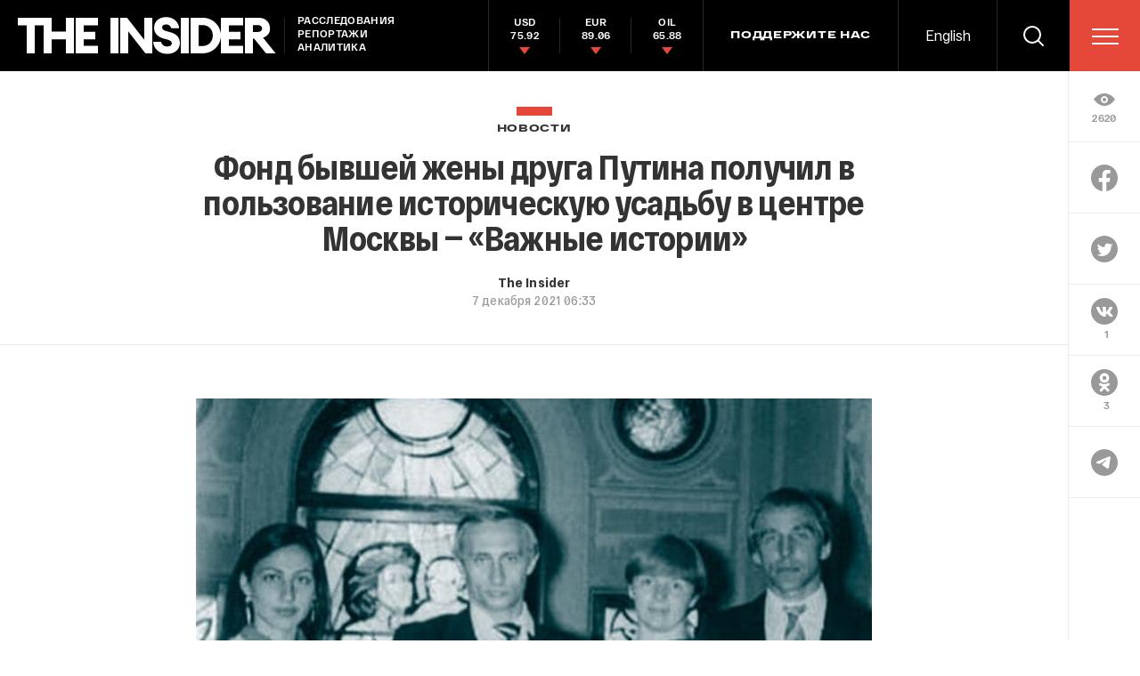

--- FILE ---
content_type: text/html; charset=utf-8
request_url: https://www.google.com/recaptcha/api2/anchor?ar=1&k=6LfXXlQrAAAAAJfFz-T9_R_zHKzorpYdeA7oEl5d&co=aHR0cHM6Ly90aGVpbnMucnU6NDQz&hl=en&v=PoyoqOPhxBO7pBk68S4YbpHZ&size=invisible&anchor-ms=20000&execute-ms=30000&cb=3sc1ogx9f24c
body_size: 49202
content:
<!DOCTYPE HTML><html dir="ltr" lang="en"><head><meta http-equiv="Content-Type" content="text/html; charset=UTF-8">
<meta http-equiv="X-UA-Compatible" content="IE=edge">
<title>reCAPTCHA</title>
<style type="text/css">
/* cyrillic-ext */
@font-face {
  font-family: 'Roboto';
  font-style: normal;
  font-weight: 400;
  font-stretch: 100%;
  src: url(//fonts.gstatic.com/s/roboto/v48/KFO7CnqEu92Fr1ME7kSn66aGLdTylUAMa3GUBHMdazTgWw.woff2) format('woff2');
  unicode-range: U+0460-052F, U+1C80-1C8A, U+20B4, U+2DE0-2DFF, U+A640-A69F, U+FE2E-FE2F;
}
/* cyrillic */
@font-face {
  font-family: 'Roboto';
  font-style: normal;
  font-weight: 400;
  font-stretch: 100%;
  src: url(//fonts.gstatic.com/s/roboto/v48/KFO7CnqEu92Fr1ME7kSn66aGLdTylUAMa3iUBHMdazTgWw.woff2) format('woff2');
  unicode-range: U+0301, U+0400-045F, U+0490-0491, U+04B0-04B1, U+2116;
}
/* greek-ext */
@font-face {
  font-family: 'Roboto';
  font-style: normal;
  font-weight: 400;
  font-stretch: 100%;
  src: url(//fonts.gstatic.com/s/roboto/v48/KFO7CnqEu92Fr1ME7kSn66aGLdTylUAMa3CUBHMdazTgWw.woff2) format('woff2');
  unicode-range: U+1F00-1FFF;
}
/* greek */
@font-face {
  font-family: 'Roboto';
  font-style: normal;
  font-weight: 400;
  font-stretch: 100%;
  src: url(//fonts.gstatic.com/s/roboto/v48/KFO7CnqEu92Fr1ME7kSn66aGLdTylUAMa3-UBHMdazTgWw.woff2) format('woff2');
  unicode-range: U+0370-0377, U+037A-037F, U+0384-038A, U+038C, U+038E-03A1, U+03A3-03FF;
}
/* math */
@font-face {
  font-family: 'Roboto';
  font-style: normal;
  font-weight: 400;
  font-stretch: 100%;
  src: url(//fonts.gstatic.com/s/roboto/v48/KFO7CnqEu92Fr1ME7kSn66aGLdTylUAMawCUBHMdazTgWw.woff2) format('woff2');
  unicode-range: U+0302-0303, U+0305, U+0307-0308, U+0310, U+0312, U+0315, U+031A, U+0326-0327, U+032C, U+032F-0330, U+0332-0333, U+0338, U+033A, U+0346, U+034D, U+0391-03A1, U+03A3-03A9, U+03B1-03C9, U+03D1, U+03D5-03D6, U+03F0-03F1, U+03F4-03F5, U+2016-2017, U+2034-2038, U+203C, U+2040, U+2043, U+2047, U+2050, U+2057, U+205F, U+2070-2071, U+2074-208E, U+2090-209C, U+20D0-20DC, U+20E1, U+20E5-20EF, U+2100-2112, U+2114-2115, U+2117-2121, U+2123-214F, U+2190, U+2192, U+2194-21AE, U+21B0-21E5, U+21F1-21F2, U+21F4-2211, U+2213-2214, U+2216-22FF, U+2308-230B, U+2310, U+2319, U+231C-2321, U+2336-237A, U+237C, U+2395, U+239B-23B7, U+23D0, U+23DC-23E1, U+2474-2475, U+25AF, U+25B3, U+25B7, U+25BD, U+25C1, U+25CA, U+25CC, U+25FB, U+266D-266F, U+27C0-27FF, U+2900-2AFF, U+2B0E-2B11, U+2B30-2B4C, U+2BFE, U+3030, U+FF5B, U+FF5D, U+1D400-1D7FF, U+1EE00-1EEFF;
}
/* symbols */
@font-face {
  font-family: 'Roboto';
  font-style: normal;
  font-weight: 400;
  font-stretch: 100%;
  src: url(//fonts.gstatic.com/s/roboto/v48/KFO7CnqEu92Fr1ME7kSn66aGLdTylUAMaxKUBHMdazTgWw.woff2) format('woff2');
  unicode-range: U+0001-000C, U+000E-001F, U+007F-009F, U+20DD-20E0, U+20E2-20E4, U+2150-218F, U+2190, U+2192, U+2194-2199, U+21AF, U+21E6-21F0, U+21F3, U+2218-2219, U+2299, U+22C4-22C6, U+2300-243F, U+2440-244A, U+2460-24FF, U+25A0-27BF, U+2800-28FF, U+2921-2922, U+2981, U+29BF, U+29EB, U+2B00-2BFF, U+4DC0-4DFF, U+FFF9-FFFB, U+10140-1018E, U+10190-1019C, U+101A0, U+101D0-101FD, U+102E0-102FB, U+10E60-10E7E, U+1D2C0-1D2D3, U+1D2E0-1D37F, U+1F000-1F0FF, U+1F100-1F1AD, U+1F1E6-1F1FF, U+1F30D-1F30F, U+1F315, U+1F31C, U+1F31E, U+1F320-1F32C, U+1F336, U+1F378, U+1F37D, U+1F382, U+1F393-1F39F, U+1F3A7-1F3A8, U+1F3AC-1F3AF, U+1F3C2, U+1F3C4-1F3C6, U+1F3CA-1F3CE, U+1F3D4-1F3E0, U+1F3ED, U+1F3F1-1F3F3, U+1F3F5-1F3F7, U+1F408, U+1F415, U+1F41F, U+1F426, U+1F43F, U+1F441-1F442, U+1F444, U+1F446-1F449, U+1F44C-1F44E, U+1F453, U+1F46A, U+1F47D, U+1F4A3, U+1F4B0, U+1F4B3, U+1F4B9, U+1F4BB, U+1F4BF, U+1F4C8-1F4CB, U+1F4D6, U+1F4DA, U+1F4DF, U+1F4E3-1F4E6, U+1F4EA-1F4ED, U+1F4F7, U+1F4F9-1F4FB, U+1F4FD-1F4FE, U+1F503, U+1F507-1F50B, U+1F50D, U+1F512-1F513, U+1F53E-1F54A, U+1F54F-1F5FA, U+1F610, U+1F650-1F67F, U+1F687, U+1F68D, U+1F691, U+1F694, U+1F698, U+1F6AD, U+1F6B2, U+1F6B9-1F6BA, U+1F6BC, U+1F6C6-1F6CF, U+1F6D3-1F6D7, U+1F6E0-1F6EA, U+1F6F0-1F6F3, U+1F6F7-1F6FC, U+1F700-1F7FF, U+1F800-1F80B, U+1F810-1F847, U+1F850-1F859, U+1F860-1F887, U+1F890-1F8AD, U+1F8B0-1F8BB, U+1F8C0-1F8C1, U+1F900-1F90B, U+1F93B, U+1F946, U+1F984, U+1F996, U+1F9E9, U+1FA00-1FA6F, U+1FA70-1FA7C, U+1FA80-1FA89, U+1FA8F-1FAC6, U+1FACE-1FADC, U+1FADF-1FAE9, U+1FAF0-1FAF8, U+1FB00-1FBFF;
}
/* vietnamese */
@font-face {
  font-family: 'Roboto';
  font-style: normal;
  font-weight: 400;
  font-stretch: 100%;
  src: url(//fonts.gstatic.com/s/roboto/v48/KFO7CnqEu92Fr1ME7kSn66aGLdTylUAMa3OUBHMdazTgWw.woff2) format('woff2');
  unicode-range: U+0102-0103, U+0110-0111, U+0128-0129, U+0168-0169, U+01A0-01A1, U+01AF-01B0, U+0300-0301, U+0303-0304, U+0308-0309, U+0323, U+0329, U+1EA0-1EF9, U+20AB;
}
/* latin-ext */
@font-face {
  font-family: 'Roboto';
  font-style: normal;
  font-weight: 400;
  font-stretch: 100%;
  src: url(//fonts.gstatic.com/s/roboto/v48/KFO7CnqEu92Fr1ME7kSn66aGLdTylUAMa3KUBHMdazTgWw.woff2) format('woff2');
  unicode-range: U+0100-02BA, U+02BD-02C5, U+02C7-02CC, U+02CE-02D7, U+02DD-02FF, U+0304, U+0308, U+0329, U+1D00-1DBF, U+1E00-1E9F, U+1EF2-1EFF, U+2020, U+20A0-20AB, U+20AD-20C0, U+2113, U+2C60-2C7F, U+A720-A7FF;
}
/* latin */
@font-face {
  font-family: 'Roboto';
  font-style: normal;
  font-weight: 400;
  font-stretch: 100%;
  src: url(//fonts.gstatic.com/s/roboto/v48/KFO7CnqEu92Fr1ME7kSn66aGLdTylUAMa3yUBHMdazQ.woff2) format('woff2');
  unicode-range: U+0000-00FF, U+0131, U+0152-0153, U+02BB-02BC, U+02C6, U+02DA, U+02DC, U+0304, U+0308, U+0329, U+2000-206F, U+20AC, U+2122, U+2191, U+2193, U+2212, U+2215, U+FEFF, U+FFFD;
}
/* cyrillic-ext */
@font-face {
  font-family: 'Roboto';
  font-style: normal;
  font-weight: 500;
  font-stretch: 100%;
  src: url(//fonts.gstatic.com/s/roboto/v48/KFO7CnqEu92Fr1ME7kSn66aGLdTylUAMa3GUBHMdazTgWw.woff2) format('woff2');
  unicode-range: U+0460-052F, U+1C80-1C8A, U+20B4, U+2DE0-2DFF, U+A640-A69F, U+FE2E-FE2F;
}
/* cyrillic */
@font-face {
  font-family: 'Roboto';
  font-style: normal;
  font-weight: 500;
  font-stretch: 100%;
  src: url(//fonts.gstatic.com/s/roboto/v48/KFO7CnqEu92Fr1ME7kSn66aGLdTylUAMa3iUBHMdazTgWw.woff2) format('woff2');
  unicode-range: U+0301, U+0400-045F, U+0490-0491, U+04B0-04B1, U+2116;
}
/* greek-ext */
@font-face {
  font-family: 'Roboto';
  font-style: normal;
  font-weight: 500;
  font-stretch: 100%;
  src: url(//fonts.gstatic.com/s/roboto/v48/KFO7CnqEu92Fr1ME7kSn66aGLdTylUAMa3CUBHMdazTgWw.woff2) format('woff2');
  unicode-range: U+1F00-1FFF;
}
/* greek */
@font-face {
  font-family: 'Roboto';
  font-style: normal;
  font-weight: 500;
  font-stretch: 100%;
  src: url(//fonts.gstatic.com/s/roboto/v48/KFO7CnqEu92Fr1ME7kSn66aGLdTylUAMa3-UBHMdazTgWw.woff2) format('woff2');
  unicode-range: U+0370-0377, U+037A-037F, U+0384-038A, U+038C, U+038E-03A1, U+03A3-03FF;
}
/* math */
@font-face {
  font-family: 'Roboto';
  font-style: normal;
  font-weight: 500;
  font-stretch: 100%;
  src: url(//fonts.gstatic.com/s/roboto/v48/KFO7CnqEu92Fr1ME7kSn66aGLdTylUAMawCUBHMdazTgWw.woff2) format('woff2');
  unicode-range: U+0302-0303, U+0305, U+0307-0308, U+0310, U+0312, U+0315, U+031A, U+0326-0327, U+032C, U+032F-0330, U+0332-0333, U+0338, U+033A, U+0346, U+034D, U+0391-03A1, U+03A3-03A9, U+03B1-03C9, U+03D1, U+03D5-03D6, U+03F0-03F1, U+03F4-03F5, U+2016-2017, U+2034-2038, U+203C, U+2040, U+2043, U+2047, U+2050, U+2057, U+205F, U+2070-2071, U+2074-208E, U+2090-209C, U+20D0-20DC, U+20E1, U+20E5-20EF, U+2100-2112, U+2114-2115, U+2117-2121, U+2123-214F, U+2190, U+2192, U+2194-21AE, U+21B0-21E5, U+21F1-21F2, U+21F4-2211, U+2213-2214, U+2216-22FF, U+2308-230B, U+2310, U+2319, U+231C-2321, U+2336-237A, U+237C, U+2395, U+239B-23B7, U+23D0, U+23DC-23E1, U+2474-2475, U+25AF, U+25B3, U+25B7, U+25BD, U+25C1, U+25CA, U+25CC, U+25FB, U+266D-266F, U+27C0-27FF, U+2900-2AFF, U+2B0E-2B11, U+2B30-2B4C, U+2BFE, U+3030, U+FF5B, U+FF5D, U+1D400-1D7FF, U+1EE00-1EEFF;
}
/* symbols */
@font-face {
  font-family: 'Roboto';
  font-style: normal;
  font-weight: 500;
  font-stretch: 100%;
  src: url(//fonts.gstatic.com/s/roboto/v48/KFO7CnqEu92Fr1ME7kSn66aGLdTylUAMaxKUBHMdazTgWw.woff2) format('woff2');
  unicode-range: U+0001-000C, U+000E-001F, U+007F-009F, U+20DD-20E0, U+20E2-20E4, U+2150-218F, U+2190, U+2192, U+2194-2199, U+21AF, U+21E6-21F0, U+21F3, U+2218-2219, U+2299, U+22C4-22C6, U+2300-243F, U+2440-244A, U+2460-24FF, U+25A0-27BF, U+2800-28FF, U+2921-2922, U+2981, U+29BF, U+29EB, U+2B00-2BFF, U+4DC0-4DFF, U+FFF9-FFFB, U+10140-1018E, U+10190-1019C, U+101A0, U+101D0-101FD, U+102E0-102FB, U+10E60-10E7E, U+1D2C0-1D2D3, U+1D2E0-1D37F, U+1F000-1F0FF, U+1F100-1F1AD, U+1F1E6-1F1FF, U+1F30D-1F30F, U+1F315, U+1F31C, U+1F31E, U+1F320-1F32C, U+1F336, U+1F378, U+1F37D, U+1F382, U+1F393-1F39F, U+1F3A7-1F3A8, U+1F3AC-1F3AF, U+1F3C2, U+1F3C4-1F3C6, U+1F3CA-1F3CE, U+1F3D4-1F3E0, U+1F3ED, U+1F3F1-1F3F3, U+1F3F5-1F3F7, U+1F408, U+1F415, U+1F41F, U+1F426, U+1F43F, U+1F441-1F442, U+1F444, U+1F446-1F449, U+1F44C-1F44E, U+1F453, U+1F46A, U+1F47D, U+1F4A3, U+1F4B0, U+1F4B3, U+1F4B9, U+1F4BB, U+1F4BF, U+1F4C8-1F4CB, U+1F4D6, U+1F4DA, U+1F4DF, U+1F4E3-1F4E6, U+1F4EA-1F4ED, U+1F4F7, U+1F4F9-1F4FB, U+1F4FD-1F4FE, U+1F503, U+1F507-1F50B, U+1F50D, U+1F512-1F513, U+1F53E-1F54A, U+1F54F-1F5FA, U+1F610, U+1F650-1F67F, U+1F687, U+1F68D, U+1F691, U+1F694, U+1F698, U+1F6AD, U+1F6B2, U+1F6B9-1F6BA, U+1F6BC, U+1F6C6-1F6CF, U+1F6D3-1F6D7, U+1F6E0-1F6EA, U+1F6F0-1F6F3, U+1F6F7-1F6FC, U+1F700-1F7FF, U+1F800-1F80B, U+1F810-1F847, U+1F850-1F859, U+1F860-1F887, U+1F890-1F8AD, U+1F8B0-1F8BB, U+1F8C0-1F8C1, U+1F900-1F90B, U+1F93B, U+1F946, U+1F984, U+1F996, U+1F9E9, U+1FA00-1FA6F, U+1FA70-1FA7C, U+1FA80-1FA89, U+1FA8F-1FAC6, U+1FACE-1FADC, U+1FADF-1FAE9, U+1FAF0-1FAF8, U+1FB00-1FBFF;
}
/* vietnamese */
@font-face {
  font-family: 'Roboto';
  font-style: normal;
  font-weight: 500;
  font-stretch: 100%;
  src: url(//fonts.gstatic.com/s/roboto/v48/KFO7CnqEu92Fr1ME7kSn66aGLdTylUAMa3OUBHMdazTgWw.woff2) format('woff2');
  unicode-range: U+0102-0103, U+0110-0111, U+0128-0129, U+0168-0169, U+01A0-01A1, U+01AF-01B0, U+0300-0301, U+0303-0304, U+0308-0309, U+0323, U+0329, U+1EA0-1EF9, U+20AB;
}
/* latin-ext */
@font-face {
  font-family: 'Roboto';
  font-style: normal;
  font-weight: 500;
  font-stretch: 100%;
  src: url(//fonts.gstatic.com/s/roboto/v48/KFO7CnqEu92Fr1ME7kSn66aGLdTylUAMa3KUBHMdazTgWw.woff2) format('woff2');
  unicode-range: U+0100-02BA, U+02BD-02C5, U+02C7-02CC, U+02CE-02D7, U+02DD-02FF, U+0304, U+0308, U+0329, U+1D00-1DBF, U+1E00-1E9F, U+1EF2-1EFF, U+2020, U+20A0-20AB, U+20AD-20C0, U+2113, U+2C60-2C7F, U+A720-A7FF;
}
/* latin */
@font-face {
  font-family: 'Roboto';
  font-style: normal;
  font-weight: 500;
  font-stretch: 100%;
  src: url(//fonts.gstatic.com/s/roboto/v48/KFO7CnqEu92Fr1ME7kSn66aGLdTylUAMa3yUBHMdazQ.woff2) format('woff2');
  unicode-range: U+0000-00FF, U+0131, U+0152-0153, U+02BB-02BC, U+02C6, U+02DA, U+02DC, U+0304, U+0308, U+0329, U+2000-206F, U+20AC, U+2122, U+2191, U+2193, U+2212, U+2215, U+FEFF, U+FFFD;
}
/* cyrillic-ext */
@font-face {
  font-family: 'Roboto';
  font-style: normal;
  font-weight: 900;
  font-stretch: 100%;
  src: url(//fonts.gstatic.com/s/roboto/v48/KFO7CnqEu92Fr1ME7kSn66aGLdTylUAMa3GUBHMdazTgWw.woff2) format('woff2');
  unicode-range: U+0460-052F, U+1C80-1C8A, U+20B4, U+2DE0-2DFF, U+A640-A69F, U+FE2E-FE2F;
}
/* cyrillic */
@font-face {
  font-family: 'Roboto';
  font-style: normal;
  font-weight: 900;
  font-stretch: 100%;
  src: url(//fonts.gstatic.com/s/roboto/v48/KFO7CnqEu92Fr1ME7kSn66aGLdTylUAMa3iUBHMdazTgWw.woff2) format('woff2');
  unicode-range: U+0301, U+0400-045F, U+0490-0491, U+04B0-04B1, U+2116;
}
/* greek-ext */
@font-face {
  font-family: 'Roboto';
  font-style: normal;
  font-weight: 900;
  font-stretch: 100%;
  src: url(//fonts.gstatic.com/s/roboto/v48/KFO7CnqEu92Fr1ME7kSn66aGLdTylUAMa3CUBHMdazTgWw.woff2) format('woff2');
  unicode-range: U+1F00-1FFF;
}
/* greek */
@font-face {
  font-family: 'Roboto';
  font-style: normal;
  font-weight: 900;
  font-stretch: 100%;
  src: url(//fonts.gstatic.com/s/roboto/v48/KFO7CnqEu92Fr1ME7kSn66aGLdTylUAMa3-UBHMdazTgWw.woff2) format('woff2');
  unicode-range: U+0370-0377, U+037A-037F, U+0384-038A, U+038C, U+038E-03A1, U+03A3-03FF;
}
/* math */
@font-face {
  font-family: 'Roboto';
  font-style: normal;
  font-weight: 900;
  font-stretch: 100%;
  src: url(//fonts.gstatic.com/s/roboto/v48/KFO7CnqEu92Fr1ME7kSn66aGLdTylUAMawCUBHMdazTgWw.woff2) format('woff2');
  unicode-range: U+0302-0303, U+0305, U+0307-0308, U+0310, U+0312, U+0315, U+031A, U+0326-0327, U+032C, U+032F-0330, U+0332-0333, U+0338, U+033A, U+0346, U+034D, U+0391-03A1, U+03A3-03A9, U+03B1-03C9, U+03D1, U+03D5-03D6, U+03F0-03F1, U+03F4-03F5, U+2016-2017, U+2034-2038, U+203C, U+2040, U+2043, U+2047, U+2050, U+2057, U+205F, U+2070-2071, U+2074-208E, U+2090-209C, U+20D0-20DC, U+20E1, U+20E5-20EF, U+2100-2112, U+2114-2115, U+2117-2121, U+2123-214F, U+2190, U+2192, U+2194-21AE, U+21B0-21E5, U+21F1-21F2, U+21F4-2211, U+2213-2214, U+2216-22FF, U+2308-230B, U+2310, U+2319, U+231C-2321, U+2336-237A, U+237C, U+2395, U+239B-23B7, U+23D0, U+23DC-23E1, U+2474-2475, U+25AF, U+25B3, U+25B7, U+25BD, U+25C1, U+25CA, U+25CC, U+25FB, U+266D-266F, U+27C0-27FF, U+2900-2AFF, U+2B0E-2B11, U+2B30-2B4C, U+2BFE, U+3030, U+FF5B, U+FF5D, U+1D400-1D7FF, U+1EE00-1EEFF;
}
/* symbols */
@font-face {
  font-family: 'Roboto';
  font-style: normal;
  font-weight: 900;
  font-stretch: 100%;
  src: url(//fonts.gstatic.com/s/roboto/v48/KFO7CnqEu92Fr1ME7kSn66aGLdTylUAMaxKUBHMdazTgWw.woff2) format('woff2');
  unicode-range: U+0001-000C, U+000E-001F, U+007F-009F, U+20DD-20E0, U+20E2-20E4, U+2150-218F, U+2190, U+2192, U+2194-2199, U+21AF, U+21E6-21F0, U+21F3, U+2218-2219, U+2299, U+22C4-22C6, U+2300-243F, U+2440-244A, U+2460-24FF, U+25A0-27BF, U+2800-28FF, U+2921-2922, U+2981, U+29BF, U+29EB, U+2B00-2BFF, U+4DC0-4DFF, U+FFF9-FFFB, U+10140-1018E, U+10190-1019C, U+101A0, U+101D0-101FD, U+102E0-102FB, U+10E60-10E7E, U+1D2C0-1D2D3, U+1D2E0-1D37F, U+1F000-1F0FF, U+1F100-1F1AD, U+1F1E6-1F1FF, U+1F30D-1F30F, U+1F315, U+1F31C, U+1F31E, U+1F320-1F32C, U+1F336, U+1F378, U+1F37D, U+1F382, U+1F393-1F39F, U+1F3A7-1F3A8, U+1F3AC-1F3AF, U+1F3C2, U+1F3C4-1F3C6, U+1F3CA-1F3CE, U+1F3D4-1F3E0, U+1F3ED, U+1F3F1-1F3F3, U+1F3F5-1F3F7, U+1F408, U+1F415, U+1F41F, U+1F426, U+1F43F, U+1F441-1F442, U+1F444, U+1F446-1F449, U+1F44C-1F44E, U+1F453, U+1F46A, U+1F47D, U+1F4A3, U+1F4B0, U+1F4B3, U+1F4B9, U+1F4BB, U+1F4BF, U+1F4C8-1F4CB, U+1F4D6, U+1F4DA, U+1F4DF, U+1F4E3-1F4E6, U+1F4EA-1F4ED, U+1F4F7, U+1F4F9-1F4FB, U+1F4FD-1F4FE, U+1F503, U+1F507-1F50B, U+1F50D, U+1F512-1F513, U+1F53E-1F54A, U+1F54F-1F5FA, U+1F610, U+1F650-1F67F, U+1F687, U+1F68D, U+1F691, U+1F694, U+1F698, U+1F6AD, U+1F6B2, U+1F6B9-1F6BA, U+1F6BC, U+1F6C6-1F6CF, U+1F6D3-1F6D7, U+1F6E0-1F6EA, U+1F6F0-1F6F3, U+1F6F7-1F6FC, U+1F700-1F7FF, U+1F800-1F80B, U+1F810-1F847, U+1F850-1F859, U+1F860-1F887, U+1F890-1F8AD, U+1F8B0-1F8BB, U+1F8C0-1F8C1, U+1F900-1F90B, U+1F93B, U+1F946, U+1F984, U+1F996, U+1F9E9, U+1FA00-1FA6F, U+1FA70-1FA7C, U+1FA80-1FA89, U+1FA8F-1FAC6, U+1FACE-1FADC, U+1FADF-1FAE9, U+1FAF0-1FAF8, U+1FB00-1FBFF;
}
/* vietnamese */
@font-face {
  font-family: 'Roboto';
  font-style: normal;
  font-weight: 900;
  font-stretch: 100%;
  src: url(//fonts.gstatic.com/s/roboto/v48/KFO7CnqEu92Fr1ME7kSn66aGLdTylUAMa3OUBHMdazTgWw.woff2) format('woff2');
  unicode-range: U+0102-0103, U+0110-0111, U+0128-0129, U+0168-0169, U+01A0-01A1, U+01AF-01B0, U+0300-0301, U+0303-0304, U+0308-0309, U+0323, U+0329, U+1EA0-1EF9, U+20AB;
}
/* latin-ext */
@font-face {
  font-family: 'Roboto';
  font-style: normal;
  font-weight: 900;
  font-stretch: 100%;
  src: url(//fonts.gstatic.com/s/roboto/v48/KFO7CnqEu92Fr1ME7kSn66aGLdTylUAMa3KUBHMdazTgWw.woff2) format('woff2');
  unicode-range: U+0100-02BA, U+02BD-02C5, U+02C7-02CC, U+02CE-02D7, U+02DD-02FF, U+0304, U+0308, U+0329, U+1D00-1DBF, U+1E00-1E9F, U+1EF2-1EFF, U+2020, U+20A0-20AB, U+20AD-20C0, U+2113, U+2C60-2C7F, U+A720-A7FF;
}
/* latin */
@font-face {
  font-family: 'Roboto';
  font-style: normal;
  font-weight: 900;
  font-stretch: 100%;
  src: url(//fonts.gstatic.com/s/roboto/v48/KFO7CnqEu92Fr1ME7kSn66aGLdTylUAMa3yUBHMdazQ.woff2) format('woff2');
  unicode-range: U+0000-00FF, U+0131, U+0152-0153, U+02BB-02BC, U+02C6, U+02DA, U+02DC, U+0304, U+0308, U+0329, U+2000-206F, U+20AC, U+2122, U+2191, U+2193, U+2212, U+2215, U+FEFF, U+FFFD;
}

</style>
<link rel="stylesheet" type="text/css" href="https://www.gstatic.com/recaptcha/releases/PoyoqOPhxBO7pBk68S4YbpHZ/styles__ltr.css">
<script nonce="owVJ44YZZ5sJd-2jXKDM9Q" type="text/javascript">window['__recaptcha_api'] = 'https://www.google.com/recaptcha/api2/';</script>
<script type="text/javascript" src="https://www.gstatic.com/recaptcha/releases/PoyoqOPhxBO7pBk68S4YbpHZ/recaptcha__en.js" nonce="owVJ44YZZ5sJd-2jXKDM9Q">
      
    </script></head>
<body><div id="rc-anchor-alert" class="rc-anchor-alert"></div>
<input type="hidden" id="recaptcha-token" value="[base64]">
<script type="text/javascript" nonce="owVJ44YZZ5sJd-2jXKDM9Q">
      recaptcha.anchor.Main.init("[\x22ainput\x22,[\x22bgdata\x22,\x22\x22,\[base64]/[base64]/[base64]/ZyhXLGgpOnEoW04sMjEsbF0sVywwKSxoKSxmYWxzZSxmYWxzZSl9Y2F0Y2goayl7RygzNTgsVyk/[base64]/[base64]/[base64]/[base64]/[base64]/[base64]/[base64]/bmV3IEJbT10oRFswXSk6dz09Mj9uZXcgQltPXShEWzBdLERbMV0pOnc9PTM/bmV3IEJbT10oRFswXSxEWzFdLERbMl0pOnc9PTQ/[base64]/[base64]/[base64]/[base64]/[base64]\\u003d\x22,\[base64]\x22,\[base64]/wpALw6fDgMKrSArDrg7Cpz7Cj8OyesO/TcKqGsOYZ8OTOsKaOjZtXAHClcKjD8OQwo0lLhIjOcOxwqhzCcO1NcO/KsKlwpvDt8OOwo8gacOwDyrClzzDpkHCiWDCvEd7wqUSSVMQTMKqwpXDqWfDlg4jw5fCpGDDqMOye8KSwodpwo/DqsK1wqodwoTChMKiw5xVw6x2wobDnMOkw5/CkzHDmQrCi8ODWSTCnMKzCsOwwqHCjGzDkcKIw4Rpb8Ksw6MHE8OJRsKPwpYYIMKkw7PDm8O/YCjCuFLDlUY8wpUkS1tEAQTDuXDCrcOoCwV1w5Ecwq9fw6vDq8K1w5caCMK/w55pwrQ/wqfCoR/DhmPCrMK4w53Dm0/CjsO4wrrCuyPCv8OHV8K2AhDChTrCt1nDtMOCCXBbwpvDlMOOw7ZMczdewoPDuWnDgMKJRxDCpMOWw5DCksKEwrvCjcK1wqsYwpbCslvClgPCs0DDvcKGDArDgsKaPsOuQMOyP0llw77Cg13DkCkfw5zCgsOAwotPPcKaMTB/O8KIw4U+worCssOJEsKBVQp1wpvDtX3DvlkmNDfDmMO8wo5vw5Fowq/CjFDCt8O5b8OHwqA4OMODEsK0w7DDiH8jNMOuTVzCqizDqy86TcOGw7bDvEMsaMKQwoVONsOSTxbCoMKOBcKDUMOqKCbCvsO3GMOYBXM9THTDksKiIcKGwp1/HXZmw64DRsKpw4fDq8O2OMK4wpJDZ2vDvFbCl15pNsKqCMO5w5XDoAXDgsKUH8OUBmfCs8OSB10aXATCmiHCtMO+w7XDpxbDiVxvw610YRYcNkBmT8KPwrHDtC/[base64]/DuhrCnW1QUwjDpMO0cMO6wqDDj8Kgw5fCtsKZw4bCqSRHwo9UK8KpRMO8w5nCmG48wqE9QsKhA8Oaw5/Dt8O+wp1THsKZwpEbL8KabgdXw7HDtMOIwqfDryMGYVRsYMKGwqXDuBN0w4U1a8O1wqtKSsKHw6bDvDhgwpkxwqpRwqQmwr3ChE/ClMKKESHCukfDqcOpCXLClMKGUivCjMOUVWskw7PDq1/DkcOeasKsdwvDpcKHw4TDiMK3wqnDln8rVVZSf8KcFAZ1w6VIcsOqwrZNDC9Gw6vCqTs/eQBLw5nDqMOKMsOAw4Zzw5tYw7EZwrzDkG1vKR59HBlMGkHCrcOlbzwPfg/Cv2rDkV/Dn8OjC2t4a2UBXcK1wrnCn0ZNMDUzw4/[base64]/CjXYROynDlMO/OV3DmcKDeU/CoCosGcKxdVbDgcOWwqDDoHIoWcKOQ8OPwoYOw63CjMOKYxkcw6LCs8ONwpIsaD3CssKtw55Uw7LCgcONLMORUjl0wp/Cu8OSw7ZxwpbCh13DmBMTRsOywqk+QTwlHMKVe8ORwo7Dt8KIw6PDqsOvwrBrwoLCiMOjG8OYLcKfYgPCocOCwqBMwr0IwqwCZC3DoWrDtwZLYsOKMVTCm8KSA8KBHW/CiMO4QcOvUGDCvcOpVRvCrwrCtMOUSsKXOTDDgsKQSW4eL2xxRcKWGiYaw4dZfsKnwqRrwoLCmFg9wovCksKCw7zDpsKBM8KiUSogHkQpMw/DvMOmN2sJEcKnWFLCt8K0w57Dk3VXw4/[base64]/Dul/Cq2BtwppjUR9FBMK/WcOxBmxYfTJjEsK4wqzDkzXCl8ORw7bDvljCksKewrgZKn7Cp8KaCsKSfHFCw5h8worCuMK5wo7Cs8KQw7ZTS8O2w5hvasOFBl1iS2HCqXPCqBfDqMKawqLCqMK/wpXDlAZONMOAXAjDsMKwwrp4O3bDq3DDkX3CocK4wqbDpMOPw7BLcGPDozbCnW5MIMKHw7zDjAXCpzfCsUJnMsOzwrF/[base64]/Cn8O+woo5H3nDnMOWw6XDisO/YMKUBQfChVFYwrxcw57Ci8OMwoLCvsKOBsKJw4ogw6MCwrbCrcKDRxtkG2wAwr5gwqQmwq7CvsKxw5DDjx/DqEPDrMKLVR7Cm8KRGMOmesKBHcK/[base64]/UTQDw5DChlfCpcOMfRPDmMOIOMKUw5jCswDCtcOLV8OIFmXCnFp/wrfDvsKjZsO+wo/DrcO/[base64]/Dv33DjDTDjGhCw5tSLcOrw6vDmwodwrhlwpULc8O4woIJMTvDrnvDu8K4wp5EDsODw4sHw4VqwqRFw5lQwqMqw6PCvsKXWgLCqSF/w6oQwq7DgnLDkk90w5VvwohAw5kowq7DoAsjRsOydcOiw7rCq8OEw6tiw6PDlcOOwo/[base64]/DuhrCuMKpw47DosO9wqtpw53DocKQXizDlwR+OzHDoh9Aw5VYGm7DvTHCg8KvZDrDocKmwooDcnpZB8OPOMKuw5fDscK3wobCoEctF0zChMOYLsOcwoB/RyHCsMKkwrLDhgMfCwrDhMOlXcKNwozCuTFdwqtuwqvCksONLcOew6/CiQfClxVFw57DiRcJwrnDnsK1wpzCgcKUGcO5wozDnGLClWbCuXVCw53DmFnCs8K0OCUnQMOgwoPDkxgyZi/CgMO9T8KSwq3DkwLDhsOHDcO+EGRIa8OZdsOweDEDQcOJJMKtwp7CiMKEwoDDrRdNwrpXw7nCk8OiJ8KKTcK9EsOAR8K6d8Kow7jDmG3ClHbDsVVnPcKUw4PDhcOawpzDjsKWR8Orw4fDl0w9KBrCvgXDpAUNKcOQw5/DkzbDgms0GcOowqR4wrJpRSHDtFQzVsKowoPCn8K9w4pgc8KnK8KNw55fwo0NwoHDjcK8wpMvBmLCicKgwrMswrsGKMOfYsOiw6HDrg18MMO9B8K0w4HCmMORUwROw6bDqznDj3fCvQxuGmIuPkDDh8OSNxQMwq3CgF7CgnrCmMK/wpjDscKIUTXCninCnzNzZmnCvVLCtjPCjsOFRhnDmMKAw4TDuyNGw60OwrHCvxTCuMORLMK3w4rCocO/wqPCpVZDw6jDgl5Aw4LCucKDwoLCmmgxwrbCh1vDvsKGJcKFwqTComFKwqA/VjTCgcKewowpwpVEeUdSw6DDiEVVwrNmw5HCsDo6AQt/[base64]/wrvChErCrXJIw7UMYVXCgsKbw6nCgsOyOnpnYsKZMnImw4NGRsKORcORI8K9w7ZZw4jDkMKlw7tcw6NpasK2w4/CnFnDjxBqw5nCo8OiN8KVwqtpS3nCihHCr8K/EMOwOsKfEAHCsWQkH8Kvw4nCpcO1w5Rhw5nCpMKkBsO6PG9JG8K5MRBNGU3Dm8KxwoEIwrnDtx3DrsOceMKyw7oXRMKwwpfCuMKcR3XCjELCqcK3SMOPw4rCqgjCoitVG8OAMsKmwqDDqz7DuMK0wonCu8KNwqgIBWbCk8OHAVwSTcKgwr89w4YkwrLCm3gbwol/wpLDuRE4UXgWIH/CncKyRsK2ew4jw551Y8Olwo89QsKMwoIvw4jDpyICBcKuUHAvYsOCbTfDkXDChMO5ew3DiBwFwp9KFBwpw4jCjiHDrVZIM34dw63Dv2VFw7dWwo5iw6pEGsK7w6/DjVTDq8Ocw73CtcOww4JoGcOGwpEKw4Mrwp0tesOaL8Ocwr7DmsKUw7HDiT/CucK+w5bCv8Knw6ZcZTQqwrTChGjDiMKCcmFzZ8OqEFNLw7nCmsOlw7fDkyt0wrElw4ZmwoHCu8K5Hkhyw77Dh8OzSMO/w6VrDhXCiMOXOi8Hw6xeTMKfw6HDmh3CrhPCm8OgMWrDrsOjw4vDm8OyLE7CgsOUw7koeETCoMKuwosNwoHChnEgaybChHHCnMOdTVnCgsObDQJjBsOqcMK3YcOgw5YOw7rCqB5PCsKzRcO8D8KONcO3exvDt3vDpBDCgsKrAsOaZMKSw7pmXMK0WcOPw64/wowwKkQ1X8KYbzzCvcOjwqPDtMKAwr3CscOnF8OfdcOEL8KSP8OQw5UHwoXCiHnDrVRRQV3ClsKkWX/[base64]/Cn8O/[base64]/DowjDtMKaIjoFwp1nwrw0dcKXw5lHw6/CvcKcLA9taGYaGxgYHGrCucO0JmdxwpPDisOKw6jDsMOiw4s7w73CjsOhw7DDtMOrCGpzw5p5NsOEw5vDiQLDgMOxw7Qywqg6BMOBLcKnanHDicK/[base64]/TXPCosKqwrPCmcODworDkMKUN8KZL8O4w5vClwPDucKFw7lwS1Fywq7DnMONVMO9IMKIAsKfw7InHmIXRRxgUUXDsiPDrXnCgcK9wpXCp2jDhsOWbMKHX8ObMDwNw6VPLl0Hw5MUw6zDl8KlwoNReQfDisK5wpXCi0PDhMOqwqZHfcO/woJMP8OpTwTCig5vwoZ9cGLDtn7ClwfDrMO8P8KeAG/DrMO6w6zDi0lWwprCvsOrwpvCgMOVcsKBCV1bPsKfw4ZLWgXCs17CuWTDn8OfVUMmwp9kQD9eAMKWwpPCocKvTlLCtnE1TntdIV/Dqg8taWnDnm7DmixxJ0fCkMO8wqzDs8KHwoPCuGAYw7PCgMKZwpkyBMOIcsKuw7E2w5NRw6DDrsOQwoZYBlx3ccK4bSYfw6x1w4RwfydQSz3CumvCgMKswr1hHRonw4bCs8Kdw691w5/Cu8OMw5ADAMKRGkrDqg1cWzfDnS3Dp8Obwq4fw6QMKypTwrXCuzZDQ3d1bMKWw4bDpVTDoMOkBsKQFxQuSWLCthvCtsOKw73CrwvCp8KJHsKFw78jw4XDtcOTw5wDDcODKsK/w7PCog8xLwnCmn3CuX3Dl8OMYMO9d3Q/w6BdfXXCu8KMbMKWw4sjwo80w5siwrHDlMKPw4/DnmQSNmjDqMOlw67DqMOJwojDqjdSwrVdw4TCtVLCgMOZYsKzwpHCnMKLTsOPDn8VLMKqwrfDkArClcOaXsK8wophwo0jw6XDvsK0w4zCg2DCkMKTacKtwpPDoMOTXcOAw4J1w5FSw4I1JcKpwrxzwpQWMVXDqWrDqsOaa8O/w7PDgm/CvgB4Y1TCucK8w77DkMORw6zCh8OpwoXDrCLCo0skw5FVw4vDscOswr7Du8OPwrrDlw3Du8OzMl57MxZfw6/[base64]/CvALCpxXDrF7Cu8KVwqx5w7DDrsKYc8OlV8KcwpgdwowFOhTDqMOywp/[base64]/Z8OQwrImGcKZwpR/GcKvAsKIw4N/LcOsGcOowqbDuFEVw4F7woUowogDK8Oyw4kWw7sbw7ZPwpTCssOUwqhXFH/CmMOPw4QMU8Kzw4ccwr8ew7TCqTnCgmBpwq/[base64]/CoGTCiwJBw5xyw7wvwo9Bw5zDgMKew6fDu8OIwr8ibXkIA3rCmMO8wqxWdsKpSDgrw6I8w6fCoMKywoIfw612wpzCpMOcw6DCqsO/w4w7JF3DumbCmRxyw7wAw7hEw6bDpF4owp1eS8KEecKHwqDDtSRfX8KoGMOFwp0kw6Zrw74cw4jDhVgcwo9wLH5rDMOxaMOywrrDqFg+cMOGfEtxPmhxDB42w4LChMOsw7FMw6oWUxkoGsO2w6VpwqwJwqjCul1Bw4/[base64]/wrkyEn/[base64]/IMOgXcOWwq7DosKhKsOrwqfDmcKkw43CmQLDgsOkFGp0TVHChFN3wrs+wr4zw43CtVt7B8KeV8OzIMOIwpANacOrwp/[base64]/Bltjwp5EwoPCh8K1Q8KFWCnDp8KxYAIcY8OZIsO4w47Cr8KGRh59wqXCnhfDmnHCjMOMwofDqzlfw7cpI2vDhlDDvcKiw7l/Ijd7LyPDiwTDviPCuMOYbsKpwozCnCktwp/Cj8KDQMKjFcOSwqhQEMO5MX8CCsOwwrdvC3xIK8O/w6VWN3lrw57DuFM+w4/CqcKVMMO1FmfDo1NgXDvCk0AEV8K2JcKiEsOlwpbDmcK+D2oVSMKMIyzDkMKvwow/[base64]/[base64]/CsMKvX8KJwrXDpcOiwok7wpLCiMOidRgnwrbDr8OBwqsPw7zDgcKrw78/wo/CmnHDvz1OERh7w7sIwq3CvVfCmCPCuEJgcFU2f8OsJsOXwpPClQnCsAXCoMOMX1N/c8KLY3I0w5AvBEhCwrFmwrnChcOCwrbDi8OfZXdDw6nCq8Kyw6VFV8O6Pi7CvsKkw7QnwpZ8fh/DpMOQGRBiNRnDmifCtjoQw71QwpwIIsKPwqBmfsKWw44cRsKDwpZJD30jGiRWwrfCnD8xdn/[base64]/DokjCgcKSw7IbRhZdwo15XcKZKsKtw5ZqUA1LSMOaw7t4FE90Zj/CuQLCpMOyI8KUwoUjw6ZgVcOpw6MeAcOwwqs/MgjDkcKFfMOPw67DjsOGwonCujvDr8Osw6B5D8OZYMO3YxzCozfChsKEL0rDpcK8FcKsR1jDoMOeBiMRw5zCjcKXYMOAYXLCgg/Ci8Kyw4vDiBogcXR8wpIOwq11w7fCnwXCvsKLwo/Dv0c/DQ0Cw45eJwd8UGLCgcObGsKfFWxrNRbDgsOYOHPCucKzREbCoMO8A8Oywqo5wrRZWAXCr8KkwoXCksO2wr3DmsOcw6TCuMOewqHCnMKVUcKXUlPDl1LDjcKTTMOAwr5ZX3NHDG/DmFc8UE3CvjQsw4EiY3B/[base64]/DlCQdwrfDuHDCtUXDmMK3w6YRa8KTw4FNLTNWw4LDrGx9TzYZY8K5AsO/KwHDlXzCtE14DRdbwqvCkyMZcMK/KcOUNwvDhw8AEMOIw6YzSMO6wrVkBsKAwqrCkTUeXFU2EwkEPcKsw4/[base64]/CkcKJVcOXIh9fXMKNAU0Kwocaw6LCscKFYCnCoU9nw6vDmsODwqIOwobDsMOBw7jDvkvDon9SwqTCuMOdwqcYCW9Jw5RGw70QwqzClU1dUH/[base64]/[base64]/Cn3HCo8K6bEjCvsKAWRIhOcOswpwqF0fDmH7CvjnDlMKaUnzCtMOWwqQkDis4D1rDmwnCmcO5FRNiw55pCgnDi8K8w45Qw7U7YMKLw48OwpXCmMOuw4IfMl4mUhfDlsKBABPCk8Oyw4PCpMKew4s8IsOVanldcEXDisObwq5UD1bClsKFwqB9ThxmwqEQFU/DuRDCrFI+w4LCsWHClMOPE8KGw5huw7gyf2McYSEkw6PDjiMSw4fCpCPCuRNJfTXCpcOcZ2PCrsOJRcKgwoc/wo/DgnA4wqhBw5RUw5PDtcO7cWzCmcK4w5DDlCjDu8OUw5XDk8KJBMKPw6TDmjk2MsOTw7t9GX4cwoXDmmbDvicYKhHCoT/Ch2J6GMOECxEcwpJLw7tOwoHCghnDmhXCnsOMfSpJZ8OuUgLDrnUWEFMpw5zCssOsNTJFVsKgH8KPw5w6w6DDm8OWw6VsbwA/Gn5IPcOLbcKNe8OEOhHDjGnDg3zCqnhhCCh9wpR2AVzDhBMKasKpw7gKdMKKw6RNwqtGw7LCvsKawrbDrRTDkXXCnBRtw4Bfw6bDgcOiw5HDoQoXw7zCr1fChcKrwrNiw47DoRHDqBh2LkkYAVTDnsKNw7AOwqHDpifCo8OnwpgywpDDp8OIZ8KJd8OqFjrDkCsiw6/CtMOYwoHDmMOTH8O2In0rwqh8RVfDicOtwqhlw73Dn3vDkkzCl8OwRsOAwoIYw7RbBWvCsGzCmBFBWUHCun/Cp8OBACjDlAVPw5TCocOcw5/CsU9nw7xlD0vCnQFKw5DDkcOjWsOsfwltHmHCnAjCqMKjwovDkMOxw4LDtsOuw5BiwrDCusKjRwImw49/woXCoC/DuMOEw40hQMONw6NrEsOrwrULw54pcQLDhsKiAMK3csKGwpLCqMOxwrt3IXl7w73CvVQcYSfCjcOTa0xfw4vDr8OjwolEFsK2AWdaR8KUWsO/wqnCq8KMAcKNw53DpsKya8KWHcOtQXFCw6sae2ARWMOsIlttLwHCkMK+w6YgX3V5F8O0w57Cpw8gMxJ2LcKvw4PCocOQwq3DvMKAJ8Ogw6nDpcOMS17CqMKAw6XCvcKGwqBTW8OswovCh3LDvQTClcKew5nDhG/DtVAJAFo6w54ZCcOCOMKIw599w7oxwq3CkMORwr8rw7PCiR8Nw45FH8KMPRTCkRRKw4UBwplTWkTDvVFjw7Y0V8OAwpEcF8ORwrwEwqFUdsKnBXAeeMKQNsK8dmx3w6wud3rCgMOhKcKzw4fCiCjDrX/Ck8Omw5/[base64]/ChMKFwotMw5RYwokXw7fDssKyNsKOIMKHw7k4alNWa8OIElccwqtYLU5Zwq8vwoBSTC8YAylrwpvDnXvDo2rDicOQwrQxw4fCmgXDi8OjT1nDg2t5wofCijFNYDXDuCxIw4fDuFtiwoLCtcOpw7jCpwDCuivCnFRPVSM2w4/DtiMXwpvCgcONwq/Dmnx5wospFwXCjQZewpfDmcO0CAXClsOobi/Chh7Cr8OMw6PDo8KLw7fDrMOYT0PCv8KoMAEwPcKWwoDDiSYObXsIT8KpXsKjSl3CrGHCpMO/cj7ClsKHKcOld8KqwphjGsOVXsODURV2D8KwwoB8TEbDlcOmScOIP8O/UU/[base64]/CmsOzwqfCiBPCqjw3w6nChVYEUS3CvF44w7DCqm7DmUMPRC3ClTddM8Onw749O0fCgcOSB8OUwqfCpcKgwpnCscODwqw/woZIwpbCsHsZGUIlFMKtwpBUw69Qw7QdwqbCqsKFKcKidMKTdWYxDVdBwpAHI8KTEcKbS8OFwooDw6UCw4vCqhx1WMOSw6rDpsOcw50gwpPCvkXDq8OORcKzCUc3biLCqcOsw4PCrcKhwovCqgvDvUU7wqwyQ8KUwrXDojHCiMKRUcKGQjfDisOdYU1Vwr/Dr8K3YEzCgk49wqPDjFwlLHt+Ek57wqM9fjJdw4rCngpsZkHDgUjCjsKlwqRgw57Cn8OnB8O0wrA+wobChzdAwozDrEXCuktVw5xlw5VhXsK/[base64]/Cml9bCVdRwpHDjRLDlcKqwojCvynCncKaIh/Djic9wq5Bwq/CpmjCucKAwrHCisKwNXE7AsK7YCgJwpHCqMOre34wwr0xwprCm8KtXUUrA8OAwpYBBMKlYz8Jw4HClsODwoJLEsO4a8K1w78Ew4knSMOEw6kJw5vCsMO6EmrCisKDw4M9wq16w6zCp8KiDH9AWcO5AsK1NV/DuQPCk8KQw7oKwoNPwoXChFd/cyjCtsKiw7zCpcKOw7nCq3k6JGJdw5Byw5HDoGYqCiDCt1PDssO0w7zDvAjCgsOQKWjCvsKzZS7ClMOyw7dZa8Ozw5HCnU/[base64]/DgCwswofDnMKwwobDpRRLLlfCkcOSKcKswpBudWUrTcKXcMOvLCFsXnrCoMOhQVBtwoRJwrAgRsKww7bDssOZO8Odw6goaMOuwozCrX7DsDptFUlYJcOcw4QWw7pZfkoow5HDjmXCtMOcAsOvWTfCkMKbw50iw7QUYsOoJC/DkkTCv8KfwpROGsO6YD0UwoLCpcOSw7Eew7vCssK9CsOIPCYIw5dQIX1/w45zwqHDjx7DkTTCm8KlwqbDucK/fBnDqsKnf01hw6fCojItwqMkTitzw7HDpcOKw4zDscKAe8KCwp7Cq8O4QsOHd8OtE8Ozwq87V8OPN8KUS8OeMH3Dt1zDn3XChsO6FjXCgsKDXX/DtMODFMKhVcK8NMO/w5jDrAnDu8KowqcTDsKGWsOnAlguKMOkwpvCnMKuw6Ixwq/DnBXCvMO7EAfDn8KgeX9uwqbDqMKIwrkkwpXDhTbCicOew75NwqLCssK+bMKow5AmW1s6ElXDrsO0GcOIwprDp3DCk8KCwqrDoMOkwpDDgHY8exHCrS7CknECGCAbwqsJTsKcP294w6XCtxnCt13CpcKpJsKxw6FjV8O/w5DCm1jCoXcLw5TCh8OiYWMvw4/CjmtRJMKIGC7CnMOcNcOCw5gcwpUpw5k7w77DtmHCs8Kjwr57w4vDlMKPw6FsVw/[base64]/DicKDwoHCl8KLahJgCgBxF38WdhLDgsOtO04lwoTDmAfDmsOID3J1wo0Owpl/[base64]/CjErDosKlw5VnHFxTw4Axw4lSwpU1AlgTwoPCrMKvPcOSw6jCkyQBwqQeXjFJw5vCksKbw7Ffw7HDnRMnw53DjCRQFMOOUMO2w6LCk2Nsw7HDqnE/E1nCghEXw5kXw4bCsBB/wpQNLxPCv8KswpvCsHDDr8Kcwq9CbcOgZsKnZE4twpjDpnTCrcKyUzgUVTAoRiXCggcgZ3kJw4QUbTQTecKtwpMhwpPCn8OOwoPDlcOaGGYXwqnChMKbPWYlw5rDsXc7U8KqJFRkaTTDlsKSw5vCpsODaMOVMUNmwrZWTV7CrMOnQ0PChsOiA8KkYW/DjcKlaTBcMcOzazXCpcOsQcKCwoXCmSNNwpzCpm8NHsOKAMOOQF8WwpLDmwZTw6oNMxgqbEkCEMKsc0Uhw5VJw7bCoVAIQiLCiBHCssKTeFwKw65xwo9yLcO1Dmp6w5PDt8Kiw64Uw7/DjXjDrMODDgknewgQw7IfccKgw4LDtisiw5jCjyMOdB/[base64]/Cu8OJHh/DuMO5wrPDhMOswoLDrz/Dg8Kww6rCj2oAM2wuEiVjKsKDORlFaixHBjbDpS3DoExJw6PDoi1nJ8OGw6ZCwo3DsjjCni3Dt8O7wqk5NE0vaMO3RB7CosOuAhrDvsKFw5FOw610G8O2w7Y8XMOwcSd/QMOAw4XDtzZFw7rChQjCvm7CsGnDhMOgwox7wojChATDoXR1w6o9w5/Do8Ohwq5QWVTDk8Kfbjt2b1JMwrMwPHvCoMK/ecKRGkF3woxkwrdnO8KKTcOXw7LDpcK5w4zDqgojW8KyOXbCiWVYTwAGwpVEXmASSMOIMmZkTXNmRU5UYAU3JsOVHTpVwrDDqwrDpMKmw7o/w7zDugTDg31/YMOOw5/CnllBD8KmOG7CmsOww54lw73Cok4nwobCvMO/w6rDtsO/P8KdwojDgEttEcOdwp5hwpodwpFGCEhlMGgFOMKKwq/Dt8OiMsOKwq/DvUN2w6LDgUoZwp1ow6oIwqc+csOrF8OWwpIXMMOPwpMHFRx2wo51NF1LwqsXPcKxw63Dgh/Dk8KXw6nDpTPCtinCiMOldcKTPMKmwp4Ow7YLC8KTwrcJWsOrwq4mw5jDjWbDlkxMQxTDiSM/IcKhwrLDi8OjWBvCt391w5YXwoEywoLCszoTXF/DlsOhwqo7wpTDkcKuw5NhYlxDw5/DuMOxwrfDvcKGwoAzZ8KKw7HDn8KXT8O3C8OBDRdze8OEw6jCrDgOwpPDkHMfw6tOw6LDgzhEbcKoCMK6RcOWIMO3w5ocFcO+NDDCtcOIHMKgw7EpfUbDmsKSw5/DvwHDhSwWXFlZNVcgwr/Dj0HDkxbDmMOxCUDDtSHDmz/CgDXCr8KAwr8Qw68rSVs8wqvDhVcew6jDg8Ohwq7DowMSw7DDv34EfwNAwr5pScKzwpbCn2rDhgXDg8Oiw7JdwpNgQcOHw5LCtyM/[base64]/DoQnCjcKjL8OPwr8XCMOgOMKXXcO9OcKvHX/[base64]/CnT/Cj30uwrByw57DqDjDscOhcVHCqXvCqMO0wqrDk8KRF3nDrsKnw7AHwpvDr8O8w6vCtRhoE24Kwo5rwrwjVgbDlwErw6vDssOpDW5aJsKJwovDs1kWw6Ahf8KvwpZJXmfCsnLDjcO4RsKNcWwVFcKFwo4Twp7CvShAC3A3KwxYwpLDjXs/[base64]/w6BCdcOww4XCoQdUwoJHworDswzDqU/Co3jDgMK+wq9oacKrGMK1w4BwwrzDr0zDsMOJw4DCqMOXMsOET8OMMjA2wp7ClRHCgVXDr31mwpNVw77Cj8OXw4hSC8OLXMObw7zCvsKFeMKowrHCtFvCsGzCrxTCrXVewoJ3eMKOw7ZFT24rwqbCtVNgXh7Dhi/Ct8OkQmZ7w5/Cgg/DgDYVw6BAwpXCvcOCwrxAXcKYJMKTcMOfw7lpwoDCqRscBsKfGMKGw4nClMKnwpHDisKbXMKXw47CrcOjw4zCrsK1w4g5wqtyVC9tOsKQw4HDq8O9A1J4TF5cw6B7Gh3Cn8OGMsKew7LCmMOww6vDksOfHMOHLSXDl8K2AsOnayLDhsKSwqk9wrXDt8ORw47Doz/[base64]/Cq8OEw7Ziw6oIwrhWwqfDncKXw53CsCRiPw1uRC8cwoDDmcOHwoXCosKdw5/DtGjCphEGTAJCOsKJLHLDhDEFw6bCn8KYd8OkwptGGcK+wqjCs8K0wo0lw4zDlcOuw6/DqcKcQMKiSg3Cq8K2w77CqjvDhxbDusKmwrzDvBhlwoo1w5F9wq3CkcO/[base64]/DnzQnwqPDkMOweMKMGcOww6vDpMK1wrZYPMOhFMKsCiPCpSLDvGMrVy7CrsOKw54DSytNw7vDiEIpcH3Chwg6CcK4BQpSw4TDlBzCq2p9w7pLwrJUQDzDlsKaDWEIBxhXw4LDo01fwqHCi8K+BDbDucORw7LDnVTDgVjCkMKVw6XCs8K7w68tRsOHwr/CmkLCn3nCpnzCjSRtwrl3w6rCiDnDoAAQL8KrTcKRwq9lw5BsGwbCmRpKw55KRcKKNANKw4kFwrARwqV7w6vDjsOWwp7DscKSwoYmw4pvw6TDvcKychDCncOxFcOBwphjSsKqVCgqw5BWw4XCr8KNNhciwoA2w4HCvGFww6NyJCJ1GsKlPg/ClsKywqjDiUjCpB9namUfYsK6cMOmw6bDrj5lN23CtsO4TsOffG42E15cw6LClUUMCCkBw4DDr8Kcw5Jbwr3DmkseRicEw7vDoDU0wpTDmsOsw7Ynw4EgEn7CgMKMW8ONw7wsCsKHw6t0Uw7DisOXX8OjZ8OLUz3Ch0rCvhzCsn7CkMK4WcKPacO+U2zDqw/[base64]/[base64]/[base64]/[base64]/DkcKIwoocBSDCpsONwq3Dg8KtwpovLsOrwo5ITMK5J8OcW8OXw6fDucK1C1bCuyR0PU4ewpUDT8OUfAR0bMOmwqzCqcKNwqdxF8KPw5/DqCB6wpPDtMOaw7rCu8K2wrluwqLCkFfDozPCjcK1wrPCmMOMw4jCtcOzwobCmcOCQ2QJQcOSw7wfwoUcZVHCl1TCm8KSwr3DlsOpEcOBwpvCucOYWGkNTFIYcMKRZcO4w7TDu3nCogUFwr3CscK5w6/CmDvDq0/CnUfCglrDv1Ypw61ewqMWw5BTwqzDgjsOw5BPw5vCusKTJ8KTw40tUMKEw4bDok3CmE1OT1FzKcOnZVLCm8Ksw6B8eTPCosODCMOoI056w495HEV6a0Msw7FNEjo5w5U2w4ZrQsOFw7E3fsOUwpTCuVJ7U8OswonCnsOkZcO1SMOrbgvDkcKYwog/w6xVwohlQ8Kuw7thw47ChcK+TcKjdWrDocKowrTDq8OLcMKXJcO4woMwwoA+EXVowr7ClsOvwoLChmrDjsObw7klw6LDjn7DnwN5IsKWwo7DsA8MK1fCnQE8Q8KufcK/XMKASl/[base64]/[base64]/Cuk1uwpRWGMKRw7bDnsKHKMO9anfDjMOcacKXPsK5OUrCscOtw4TDtgPCsyU3woYQTsKywoUCw43CrcO1CzDDhcO5wrktExhWw40lYVdkw4JnL8O7wonDgsO+S0s2Mi7DnsKHw4vDqF3Cs8OMdsKuNUXDtsKDVEXCsggRPQlKGMKGwo/Dn8OywrjDvBpBCsOyH07Cjj4lwqNWwpHDisK9Gw1yGsKVTcO0dAzDgjLDpsOFAHZrbkw0wo3Dp3PDgH7CnDPDusOkDsKGJcKZwrLCg8OnET1Gw4zCk8O3NTxiw7nDqsOswo3Du8OATsKXaFh7w4sKwq87wqXDvcOBwoRSD37Ci8Kfw4NZSDIRwr0QLMK/[base64]/ClsOyOMOJOUrCqcO4w5lZw4Fgw7bDv2YGw6rClRPCs8O3w7Q2FAMlw5EiwqPDq8OtITbDiD/CqMOsX8OgCTF3wpDDkSLCpwIKWMO2w4ZxWMOcWEx5w5IsOsK5XsKlfMKEAHIiwqoQwofDjcOrwpLDicOowoRswqXDgcOPWsOZVMKUMlnCg0/Dtk/CrC8bwpDDh8O8w7Uhwo/DuMKmasOXw7V7w4XCncKzw5DDj8K+w4fDrw/Ci3fDunFIAsKkIMOiLCMAwoN9wrxBwpzCusOqGFLCrXVeCsOSHBHDi0MGIsOrw5rCi8KjwpDCqcOBK2jDu8Kxw6Mtw6LDtm7Dkx82wrPDll4mwovDnMO7CsKPw4jCjMKXEy9kwrPCsEAgacO/[base64]/CnMKhKcKcw4MkQMKzcFHCgcO7wq7Cohslw6YqV8K7wrNhQMKRaHZ3w7ohwpHCpsKdwodswqovw4UBVFDCvMKYwrbDgMOtwowPLsO/[base64]/CssKsUsOHwpEPw4BpRHR1X1Aew49bw7vDqWrDi8KlwqbCjsKgwq7DtMOFXW9wLWYiIU5JA0DDlMOSwqVQw6sIJ8KpfsKVwoTCl8OARcOfwrHCkCosIcOWUl/CqWZ/[base64]/TFfCpwrDu3fChTxTBcOsK8OYw5bDo8O4wrAEwoZZZ2x8acKZwpsPGsK8ZhXCm8OzLWrCjGwqVWdcDn/[base64]/CmcKPw4IJwoZ6w4EYIsKEw6Njw5BfLl7DrS7ChcKGwqYSw44hw6PCrMKhIMObcAXDu8OaQsO1OTjCm8KmAC7Du1RZaCvDuBrDo1wBXsOQEMK2wr7Dt8KLZMKwwocDw6ofblk/wpN7w7DDqcOpOMKrw40gw6wdZcKdw7/CqcKywq4BLcKWwrl+w5fDrFLCrsOaw4LCn8O8wphNM8KaUsKSwqrDkSbCo8K2wrMcNwkqa07DqsK7ckM5ccKjW2vDicOswoDDsxUhw5XDnlTCtnjCnxVpccKUwo/CklFywofCp2hewrrCkn7CksKGDFshwqLChcK5w53DgnLCosOhBMO+ZQ4VPjRcb8OiwobCk2FEWkTDrMOuwrLCscK5Q8KYwqFtcR7Dq8OEaQdDwoLCqMO6w4BVw6sGw5/Dm8OPUUBCUsOFAcONw77CtsOIQMKcw4t9C8K0worCjQF3S8K7UcOFO8KlEMKFJwXDr8OzWAZmIV8RwoJpGxlpJcKRwpBjIghZw4knw6XCuV/[base64]/[base64]/CmQ1oRsKRwrosV8OuJ2DCgBzDlhU+K8KJbXzCuzw3P8OsesOew5jCtwDCu3ZcwrJXwrIVw5M3w7rDkMO4wrzDgMK3RETDgQoCAG0KEjQ/wrx5w5Yhwo1Qw7Z+JALDowfCqcKrwpwuw6B8w4fCvmEQw5fCoDDDhcKTw4/CiFXDvDbCjcODFTlxLMOOw49+wrbCu8OnwpYCwrhcw48OG8OcwovDj8OTJ37CvcOBwosZw7zChj5Xw7zDvcKAAmNgRhfCv2B+SsOHCFHDmsOfw7/Cli/CrsKLw4bCi8KRwrQqQsKyOMKGJcOPwovDqmJXw4dow6HCjzokKMKnNMKQOG/Do2szZcOGwoHDnsOuTSsGBR7CiF3DuFDCv0gCZcOUXMOzAVHClHrCvi/DvH7Dk8OISMOWwrfDucObwoZ1GB7Ci8OHAsOfwp/Cu8KVIMKlFjAMXBPDqsOZNsKsHRJ1wq9mwqrDlmkHwo/CkMOrw605w6sgBFw3EyBrwop2w4nCgnoxHsK8w47CoCAjeQPDnA5eCcKCQ8ONdjfDqcKBwpkeAcKOOmtzw64iw7fDs8ORCBXDnkjDgsKLIlgIw7LCpcKPw5PCjMOewqPDrE94wq7DmDnChcOxR3B3e39Xwo/CmcOzw63CoMKcw4ksVABlT3MJwpjCpUDDqU3Cg8Kkw5TDgcKyQHbDnzTDhsOKw4rDqMOQwp45CzTCiA43RD/Cq8OXNWXCk13ChsOewqjCpnAQbxBKw4fDtXfCskhPKQ54woPDgARgTGN+FsKAZ8OsBx3CjsKXR8O/wrMKZm15w67CpMOcfcK0Cj0sP8Ozw6vCtTzCplV/wpbDg8OWwpvChsO9w5zDtsKJwqEkw4PCt8KBI8K+wqfCkggvwrQpDn/DucOQwq7DjcKYM8KdUG7DlcKnYkDDhxnDvMOZw4o6S8K8wpXDgUjCu8KqZQt/[base64]/CoBBPwrnDqMOyYzoJTwNQw4sywqvClsOEw6rChQzDs8KfPsOnwpLCjh7Dk2zCsiJCdMOWZi3DncK2bMOFwooLwofCpjnCmcKPw4V5w6BEwqbDnGpiacOhFFErwqRWw7QdwqnCvRUPY8KRw4RgwrDDvcOfw5DDiiUbHC/[base64]/[base64]/DpcONw4jDnl99dycwwqxmYRjDj8OBwpUTw6d5w4oKw6jCsMKtNgZ+w6ZVw5HDtn3DusO9IMOLUsO7wrvDtsKLY0dlwqARQVIVDMKPwoTCnAjDkMK2wowhUMKIBhMgw7bDq1DDvTnClWTCg8Kiw4JhSMK7wpfCtcKxfcKxwqZew4rChG/DvsO9asK4wpMIwqZEW2Ibwp3Ci8KGXU5Ywp1Uw4vCpSZYw7Q/Jg4cw6wGw7HCl8OGJWwwWQLDlcOawr9jcsKmwo/CrMOwPMOgccKLKcOrD2/CqMOowrHDhcO+dBwsTwzCi25nwp3CoS3CssO4NsO3J8OgXmt/CMKBwpPDq8ORw68NLsO4OMKzfMO9MsK9wqJAwoQkw6/CjFAlwq/Dk2JZwr3CsRdFw7nDj2JdRX9uRsKWw71XNsKaIcOPSsOrBcK6ZHEnwpZOFgvDr8Oswq/Dl3nCqFMNw7R3GMORG8K5wpzDnXxDeMOyw47CtT53w4bCpMOowqMxw5DCisKHDmbDgA\\u003d\\u003d\x22],null,[\x22conf\x22,null,\x226LfXXlQrAAAAAJfFz-T9_R_zHKzorpYdeA7oEl5d\x22,0,null,null,null,1,[21,125,63,73,95,87,41,43,42,83,102,105,109,121],[1017145,826],0,null,null,null,null,0,null,0,null,700,1,null,0,\[base64]/76lBhnEnQkZnOKMAhnM8xEZ\x22,1,0,null,null,1,null,0,0,null,null,null,0],\x22https://theins.ru:443\x22,null,[3,1,1],null,null,null,0,3600,[\x22https://www.google.com/intl/en/policies/privacy/\x22,\x22https://www.google.com/intl/en/policies/terms/\x22],\x224DKSE0yz6LFaxGLnmr5nuKidzg7mPmcp8P7DI3jFiYA\\u003d\x22,0,0,null,1,1769386047362,0,0,[163,140],null,[87,65],\x22RC-tbg_mIPpyYOM1A\x22,null,null,null,null,null,\x220dAFcWeA74NU5qdSvll8dWtx-oCxCCQqyNXX4E9ju0486gQWyvdbCOviVVHtfGsN9tyZSk_DyyQGUIu-LBJ-7fTvnYGOKUgZk7Ww\x22,1769468847645]");
    </script></body></html>

--- FILE ---
content_type: application/javascript;charset=UTF-8
request_url: https://theins.ru/api/proxy/ok/dk?st.cmd=extLike&uid=odklcnt0&ref=https%3A%2F%2Ftheins.ru%2Fnews%2F246920
body_size: -586
content:
ODKL.updateCount('','3');